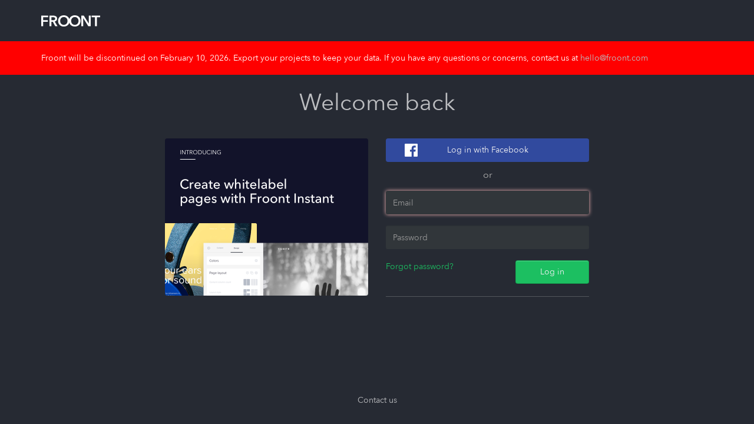

--- FILE ---
content_type: text/html; charset=utf-8
request_url: https://froont.com/-user/login?&next=https%3A//froont.com/abangert
body_size: 3679
content:
<!DOCTYPE html>
<html lang="en">
<head>
  <meta charset="utf-8">
  <meta http-equiv="X-UA-Compatible" content="IE=edge,chrome=1">
  <meta name="viewport" content="width=device-width, initial-scale=1.0, maximum-scale=1.0, user-scalable=no">
  <title>  Login - FROONT – design responsive websites in the browser
</title>
    <meta property="og:title" content="FROONT – design responsive websites in the browser">
  <meta property="og:description" content="With FROONT designers can design responsive websites in a visual way, directly in the browser">
      <meta property="og:image" content="http://froont.com/_static/images/froont.png">
    <link rel="schema.DC" href="http://purl.org/dc/elements/1.1/">
  <meta name="DC.title" content="FROONT – design responsive websites in the browser">
  <meta name="DC.identifier" content="http://froont.com">
  <meta name="DC.description" content="With FROONT designers can design responsive websites in a visual way, directly in the browser">
  <meta name="DC.subject" content="design, responsive websites, responsive design, design in browser">
  <meta name="description" content="With FROONT designers can design responsive websites in a visual way, directly in the browser">

  <meta property="fb:app_id" content="338576812933961">
  <meta property="fb:admins" content="673428195">
<meta property="og:type" content="website">
<meta property="og:site_name" content="FROONT">
<meta name="DC.language" scheme="ISO639-1"
      content="en">              <link rel="stylesheet" href="https://cdn.froont.com/_static/gen/bootstrap-awesome.style.a3f004036.css">
          <link rel="stylesheet" href="https://cdn.froont.com/_static/gen/front.style.a3f004036.css">
      
      <meta name="description" content="The login page of FROONT. With FROONT designers can design responsive websites in a visual way, directly in the browser"/>
    
        
                    <script>
          (function(i,s,o,g,r,a,m){i['GoogleAnalyticsObject']=r;i[r]=i[r]||function(){
          (i[r].q=i[r].q||[]).push(arguments)},i[r].l=1*new Date();a=s.createElement(o),
          m=s.getElementsByTagName(o)[0];a.async=1;a.src=g;m.parentNode.insertBefore(a,m)
          })(window,document,'script','//www.google-analytics.com/analytics.js','ga');

          var gaConf = { 'cookieDomain': 'auto', 'siteSpeedSampleRate': 50 };
          ga('create', 'UA-30459772-1', gaConf);
          ga('require', 'linkid', 'linkid.js');
          ga('require', 'displayfeatures');
          ga('send', 'pageview');
        </script>
      
    
  
</head>
<body class="static-page">
  <div class="wrap">
    






<div class="fr-org-header" id="main-header">
  <div class="row">
    <div class="column small-6 medium-9 large-6">
      <a class="s-logo" href="https://froont.com/">
                    <svg xmlns="http://www.w3.org/2000/svg" version="1.1" x="0" y="0" width="100" height="20" viewBox="0 0 100 20" enable-background="new 0 0 100 20" xml:space="preserve"><polygon fill="#FFFFFF" points="0 18.6 3.2 18.6 3.2 11 11.2 11 11.2 8.3 3.2 8.3 3.2 3.3 11.7 3.3 11.7 0.5 0 0.5 "/><path fill="#FFFFFF" d="M27 5.7c0-3.8-3.3-5.2-6.7-5.2H14v18.1h3.2v-7.7h2.4l4.2 7.7h3.9l-4.8-8C25.3 10 27 8.3 27 5.7zM17.2 8.3V3.2h2.9c1.7 0 3.6 0.5 3.6 2.5 0 2.2-2.1 2.6-3.9 2.6L17.2 8.3 17.2 8.3zM57 0c-4.6 0-8.2 2.5-9.3 6.5C46.5 2.5 42.9 0 38.3 0c-5.6 0-9.7 3.7-9.7 9.5 0 5.7 4.1 9.6 9.7 9.6 4.6 0 8.2-2.6 9.4-6.7 1.2 4.1 4.7 6.7 9.3 6.7 5.7 0 9.8-3.9 9.8-9.6C66.8 3.7 62.7 0 57 0zM38.3 16.2c-3.7 0-6.2-2.8-6.2-6.7 0-3.7 2.5-6.6 6.2-6.6 3.8 0 6.3 2.9 6.3 6.6C44.6 13.4 42 16.2 38.3 16.2zM57 16.2c-3.7 0-6.2-2.8-6.2-6.7 0-3.7 2.5-6.6 6.2-6.6 3.8 0 6.3 2.9 6.3 6.6C63.3 13.4 60.7 16.2 57 16.2z"/><polygon fill="#FFFFFF" points="80.7 14 80.7 14 72.2 0.5 68 0.5 68 18.6 71.2 18.6 71.2 4.6 71.2 4.6 79.9 18.6 84 18.6 84 0.5 80.7 0.5 "/><polygon fill="#FFFFFF" points="85.6 0.5 85.6 3.3 91.2 3.3 91.2 18.6 94.4 18.6 94.4 3.3 100 3.3 100 0.5 "/></svg>              </a>

          </div>

    <div class="column small-6 medium-3 large-6 text-right">
      <ul id="top-menu" class="fr-org-header-user-menu s-user-menu">
                                          </ul>
    </div>
  </div>
</div>
<div class="fr-notification">
  <div class="row">
    <div class="column">
      Froont will be discontinued on February 10, 2026. Export your projects to keep your data. If you have any questions or concerns, contact us at <a href="mailto:hello@froont.com">hello@froont.com</a>
    </div>
  </div>
</div>    <div id="main" role="main" class="login-with-feature">
      
  <h1 class="title">Welcome back</h1>

      <div class="row">
      <div class="medium-6 column show-for-medium-up">
        <a href="http://blog.froont.com/froont-instant/" target="_blank">        <img src="/_static/manager/feature_images/login-screen-announcement.png" alt="Product news - Introducing Froont Instant products for whitelabel" class="feature">
        </a>      </div>
      <div class="medium-6 column">
        <div class="login-form">
          <form method="post"
      action="/-user/login?next=https%3A//froont.com/abangert"
      class="js-login-box border-bottom form "
      id="login">
                            <a id="login_facebook"
           href="/-user/login/facebook?next=https%3A//froont.com/abangert"
           class="facebook-button">Log in with Facebook</a>
                    <div class="text-light">or</div>
    
              <div class="control-group">
            <label class="control-label" for="email"></label>
            <div class="controls">
                <input autofocus class="input-block-level" id="email" name="email" placeholder="Email" required type="email" value="">
                            </div>
        </div>
    
              <div class="control-group">
            <label class="control-label" for="password"></label>
            <div class="controls">
                <input class="input-block-level" id="password" name="password" placeholder="Password" required type="password" value="">
                            </div>
        </div>
    
  <a href="#forgot" class="js-forgot-password green-link">Forgot password?</a>
  <button type="submit" class="btn pull-right login-button">Log in</button>
</form>
<form method="post" action="/-user/password/request" class="js-password-forget-box form  hidden">
      
                <div class="control-group">
            <label class="control-label" for="email"></label>
            <div class="controls">
                <input class="input-block-level send-to-email" id="email" name="email" placeholder="Email address" required type="email" value="">
                            </div>
        </div>
    
  
  <a href="#login" class="js-back-to-login grey">Back to Login</a>
      <button type="submit" class="btn pull-right reset-button">Reset password</button>
  </form>        </div>
      </div>
    </div>
  
    </div>
  </div>
  <footer class="contact-us">
          <a href="mailto:hello@froont.com">Contact us</a>
      </footer>

<div id="footer-assets">
        <script>
    var app = window.app = window.app || {};app.preload = {};app.preload['sentry_dsn']="https://c4cd00fcf9584d7a8b612311895d6ef0@sentry.froont.com/3";app.preload['google_analytics_tracking_id']="UA-30459772-1";app.preload['featurePopup']=null;app.preload['userSettings']={"_class_name": "UserSettings","_cls": "UserSettings","exclude_fontloader_from_embed_export": false,"expert_mode": true,"favorite_fonts": [],"has_opened_editor_before": true,"id": "6956a649e78315761dcdf116","last_seen_activity_count": 0,"show_bp_change_warning": true,"show_intro_banner": false,"show_tracking_agree_modal": true,"tracking": {}};app.preload['userFeatures']={};app.preload['unsplash']={"appId": "f33ec83dd7d044a04f1370f70be6fe85d9cb79a8c6d5b5d8a3978d7150fa5ce5"};app.preload['app_version_header']="X-Froont-App-Version";app.preload['platformPagesURLs']={"acount_settings_meta": "/-payments/account-settings-meta","design": "https://froont.com/-design","polar_projects_list": "/-instant/projects-list"};app.preload['google_recaptcha_site_key']="6Lc2NvMUAAAAAMg7kyNzt3BZJOaD7R3y4CriLa6q";app.preload['facebook']={"appId": "338576812933961"};app.preload['s3_export_available']=false;app.preload['is_whitelabel']=false;app.preload['app_version']="1.12.6";app.preload['use_strong_password']=false;app.preload['contact_email']="hello@froont.com";</script>
      <script src="https://cdn.froont.com/_static/gen/raven.a3f004036.js"></script>
<script type="text/javascript">
(function(window) {
  if (typeof window.Raven !== 'undefined') {
    var sentryDSN;

    if (!sentryDSN && window.app && app.preload && app.preload.sentry_dsn) {
      sentryDSN = app.preload.sentry_dsn;
    }

    if (!sentryDSN && window.preload && window.preload.sentry_dsn) {
      sentryDSN = window.preload && window.preload.sentry_dsn;
    }

    if (sentryDSN) {
      try {
        Raven.config(sentryDSN, {
          release: 'v1.12.6',
          collectWindowErrors: true
        }).install();

        if (window.app && window.app.preload && window.app.preload.userInfo) {
          Raven.setUser(app.preload.userInfo);
        }
      }
      catch (sentryLoadException) {
        console.error("Couldn't load Sentry :(");
        console.trace(sentryLoadException);
      }
    }
    else {
      window.Raven = undefined;
    }

  }
})(window);
</script>

          <script type="text/javascript" src="https://cdn.froont.com/_static/gen/front.footer.a3f004036.js"></script>
      
      <script type="text/javascript" src="https://cdn.froont.com/_static/gen/login.a3f004036.js"></script>
  </div>

</body>
</html>